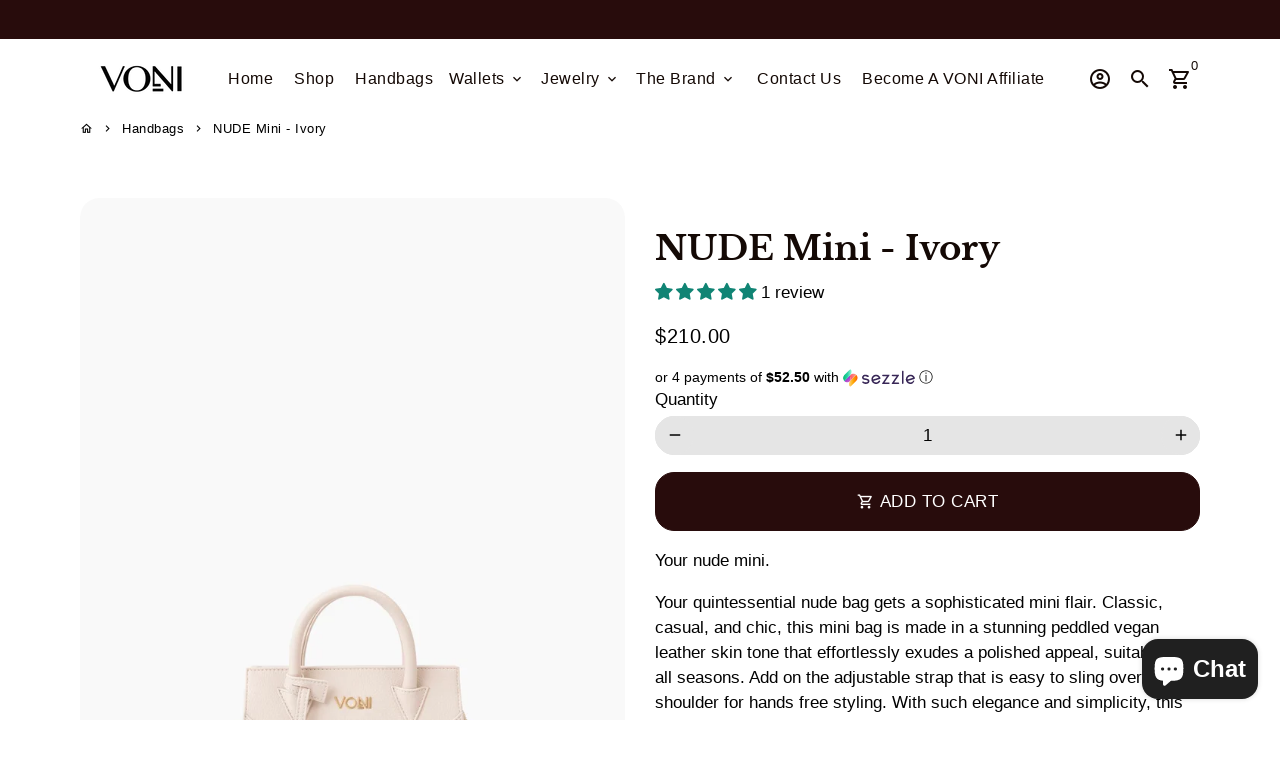

--- FILE ---
content_type: text/javascript
request_url: https://app.123formbuilder.com/modules/Shpf/js/embedder.js?install=2021-05-11&shop=jevoni.myshopify.com
body_size: 627
content:
var nodes = document.getElementsByClassName("123formbuilder");

for(var i=0, len = nodes.length; i<len; i++)
{
    var theDiv = nodes[i];
    var fid = theDiv.getAttribute('fid');
    var script_url = '//www.123formbuilder.com/embed/' + fid + '.js';

    var dataEmbedType = theDiv.getAttribute('data-embed-type');
    var dataEmbedExternalTrigger = theDiv.getAttribute('data-embed-external-trigger');
    var dataEmbedTextLink = theDiv.getAttribute('data-embed-text-link');
    var dataDefaultWidth = theDiv.getAttribute('data-default-width');

    if (dataEmbedType != null && dataEmbedType.substring(0,9) == 'lightbox-') {
        script_url = script_url + '?type=lightbox';
    }

    if (dataEmbedType == 'lightbox-text-link-hidden')
    {
        if (dataEmbedExternalTrigger != undefined) {
            $( "." + dataEmbedExternalTrigger ).on( "click", function() {
                var nodesBut = document.getElementsByClassName(dataEmbedExternalTrigger);
                var enabled = false;
                for(var j=0, length = nodesBut.length; j<length; j++)
                {
                    var theBut = nodesBut[j];
                    if (theBut.getAttribute('aria-label') == 'Add to Cart') {
                        enabled = true;
                    }
                }
                if (!enabled) return true;

                setTimeout(function(){ $('a.lightbox-text-link-hidden')[0].click(); }, 100);
                console.log( '123FormBuilder form binded to specified data-embed-external-trigger' );
            });
        }
    }

    var myScript = document.createElement("script");
    myScript.setAttribute("type","text/javascript");
    myScript.setAttribute("src", script_url);
    myScript.setAttribute("data-role", 'form');

    if (dataEmbedType != null) {
        myScript.setAttribute("data-embed-type", dataEmbedType);
    }
    if (dataEmbedTextLink !=null) {
        myScript.setAttribute("data-embed-text-link", dataEmbedTextLink);
    }
    if (dataDefaultWidth != null) {
        myScript.setAttribute("data-default-width", dataDefaultWidth);
    }

    if (typeof window.CustomVars123FormBuilder !== undefined) {
        myScript.setAttribute("data-custom-vars", window.CustomVars123FormBuilder);
    }

    theDiv.parentNode.insertBefore( myScript, theDiv );
    theDiv.parentNode.removeChild( theDiv );
}